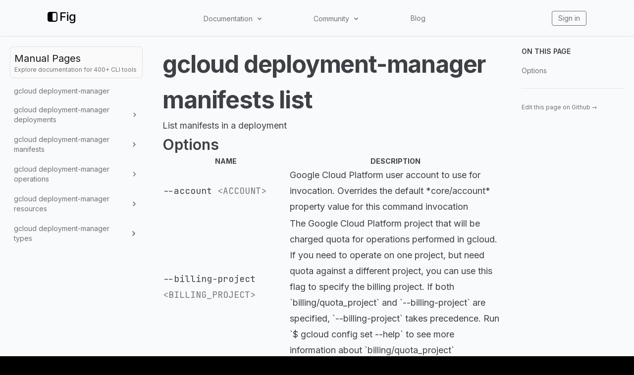

--- FILE ---
content_type: text/html; charset=utf-8
request_url: https://fig.io/manual/gcloud/deployment-manager/manifests/list
body_size: 56072
content:
<!DOCTYPE html><html lang="en"><head><meta name="twitter:card" content="summary_large_image"/><meta name="twitter:creator" content="@fig"/><meta property="og:url" content="https://fig.io/"/><meta property="og:image:alt" content="Fig, the next-generation command line."/><meta name="viewport" content="width=device-width, initial-scale=1, shrink-to-fit=no"/><meta charSet="utf-8"/><link rel="icon" href="/icons/fig.png"/><link rel="preconnect" href="https://EX0W8R7TIO-dsn.algolia.net" crossorigin="true"/><title>gcloud deployment-manager manifests list | Fig</title><meta name="robots" content="index,follow"/><meta name="googlebot" content="index,follow"/><meta name="description" content="List manifests in a deployment"/><meta property="og:title" content="gcloud deployment-manager manifests list"/><meta property="og:description" content="List manifests in a deployment"/><meta property="og:type" content="website"/><meta property="og:image" content="https://og.tailgraph.com/og?fontFamily=Inter&amp;title=gcloud%20deployment-manager%20manifests%20list&amp;titleTailwind=text-gray-800%20font-bold%20text-6xl&amp;text=List%20manifests%20in%20a%20deployment&amp;textTailwind=text-gray-700%20text-2xl%20mt-4&amp;logoUrl=https%3A%2F%2Ffig.io%2Ficons%2Ffig.svg&amp;logoTailwind=bg-transparent%20mx-auto%20mb-8%20h-16%20w-16&amp;bgTailwind=bg-white&amp;footerTailwind=text-teal-600"/><meta property="og:image:width" content="1200"/><meta property="og:image:height" content="630"/><meta name="next-head-count" content="18"/><link rel="stylesheet" href="https://cdn.jsdelivr.net/npm/docsearch.js@2/dist/cdn/docsearch.min.css"/><style id="stitches">--sxs{--sxs:2 c-PJLV c-bchPJt}@media{.c-bchPJt{width:100%;background:#f5f5f5;padding:2.5rem}@media (max-width: 700px){.c-bchPJt{padding:1.5rem;border-radius:0 !important}}@media (max-width: 450px){.c-bchPJt{padding:1rem}}}--sxs{--sxs:3 c-PJLV-cQMQQe-padding-padded}@media{.c-PJLV-cQMQQe-padding-padded{padding:1.5rem}@media (max-width: 700px){.c-PJLV-cQMQQe-padding-padded{padding:1.5rem}}}</style><link rel="preload" href="/_next/static/css/5dfd55ffc032d7e7.css" as="style"/><link rel="stylesheet" href="/_next/static/css/5dfd55ffc032d7e7.css" data-n-g=""/><link rel="preload" href="/_next/static/css/09480c9816614e31.css" as="style"/><link rel="stylesheet" href="/_next/static/css/09480c9816614e31.css" data-n-p=""/><noscript data-n-css=""></noscript><script defer="" nomodule="" src="/_next/static/chunks/polyfills-c67a75d1b6f99dc8.js"></script><script src="/_next/static/chunks/webpack-34fc5d52645a25b8.js" defer=""></script><script src="/_next/static/chunks/framework-f8115f7fae64930e.js" defer=""></script><script src="/_next/static/chunks/main-20f1ec9706216c13.js" defer=""></script><script src="/_next/static/chunks/pages/_app-5d4e6533fe3e6abc.js" defer=""></script><script src="/_next/static/chunks/4ad82c5e-f6b93beccfb98279.js" defer=""></script><script src="/_next/static/chunks/1fd88f47-0fb93c170e614049.js" defer=""></script><script src="/_next/static/chunks/d0447323-346206b92444316e.js" defer=""></script><script src="/_next/static/chunks/d64684d8-77d54a533ee576cc.js" defer=""></script><script src="/_next/static/chunks/18757-f4b101392753241a.js" defer=""></script><script src="/_next/static/chunks/63278-6940ee18dddbcfc1.js" defer=""></script><script src="/_next/static/chunks/5968-8bee22124391e156.js" defer=""></script><script src="/_next/static/chunks/pages/manual/%5B...slug%5D-13e45e80ba738671.js" defer=""></script><script src="/_next/static/QA4rvyfiEkM5DIpgNDpjR/_buildManifest.js" defer=""></script><script src="/_next/static/QA4rvyfiEkM5DIpgNDpjR/_ssgManifest.js" defer=""></script></head><body class="bg-black"><div id="__next" data-reactroot=""><div class="h-[var(--h-navbar-mobile)] sm:h-[var(--h-navbar)] w-full top-0 absolute bg-gray-50 dark:bg-zinc-900"></div><header class="header_header__pffuR bg-opacity-20 dark:bg-opacity-20 border-b bg-gray-50 dark:bg-zinc-900 border-black/10 dark:border-white/10"><nav class="header_container__sa798"><div class="header_upper__jYedx"><a href="/"><div class="flex flex-row items-center flex-none flex-nowrap invert dark:invert-0" style="font-weight:500;font-size:24px;margin-bottom:5px;min-width:60px"><svg width="20" height="20" viewBox="0 0 280 280" xmlns="http://www.w3.org/2000/svg" fill="white"><mask id="subtract"><path x="0" y="0" width="280" height="280" d="M0 53C0 23.7289 23.7289 0 53 0H227C256.271 0 280 23.7289 280 53V227C280 256.271 256.271 280 227 280H53C23.7289 280 0 256.271 0 227V53Z" fill="white"></path><rect x="140" y="30" width="112" height="220" rx="38" fill="black"></rect></mask><path mask="url(#subtract)" x="0" y="0" width="280" height="280" d="M0 53C0 23.7289 23.7289 0 53 0H227C256.271 0 280 23.7289 280 53V227C280 256.271 256.271 280 227 280H53C23.7289 280 0 256.271 0 227V53Z"></path></svg><span class="ml-1 text-white">Fig</span></div></a><div class="header_desktop__ijo6_ gap-4"><div class="relative" data-headlessui-state=""><button class="text-sm text-zinc-500 hover:text-zinc-900 dark:text-[#ccc] dark:hover:text-[#ecf0f1] transition-color duration-300" type="button" aria-expanded="false" data-headlessui-state=""><span class="inline-flex items-center select-none cursor-pointer">Documentation<svg stroke="currentColor" fill="currentColor" stroke-width="0" viewBox="0 0 20 20" aria-hidden="true" class="w-4 h-4 flex-shrink-0 ml-1.5" height="1em" width="1em" xmlns="http://www.w3.org/2000/svg"><path fill-rule="evenodd" d="M5.293 7.293a1 1 0 011.414 0L10 10.586l3.293-3.293a1 1 0 111.414 1.414l-4 4a1 1 0 01-1.414 0l-4-4a1 1 0 010-1.414z" clip-rule="evenodd"></path></svg></span></button></div><div style="position:fixed;top:1px;left:1px;width:1px;height:0;padding:0;margin:-1px;overflow:hidden;clip:rect(0, 0, 0, 0);white-space:nowrap;border-width:0;display:none"></div><div class="relative" data-headlessui-state=""><button class="text-sm text-zinc-500 hover:text-zinc-900 dark:text-[#ccc] dark:hover:text-[#ecf0f1] transition-color duration-300" type="button" aria-expanded="false" data-headlessui-state=""><span class="inline-flex items-center select-none cursor-pointer">Community<svg stroke="currentColor" fill="currentColor" stroke-width="0" viewBox="0 0 20 20" aria-hidden="true" class="w-4 h-4 flex-shrink-0 ml-1.5" height="1em" width="1em" xmlns="http://www.w3.org/2000/svg"><path fill-rule="evenodd" d="M5.293 7.293a1 1 0 011.414 0L10 10.586l3.293-3.293a1 1 0 111.414 1.414l-4 4a1 1 0 01-1.414 0l-4-4a1 1 0 010-1.414z" clip-rule="evenodd"></path></svg></span></button></div><div style="position:fixed;top:1px;left:1px;width:1px;height:0;padding:0;margin:-1px;overflow:hidden;clip:rect(0, 0, 0, 0);white-space:nowrap;border-width:0;display:none"></div><a class="text-sm text-zinc-500 hover:text-zinc-900 dark:text-[#ccc] dark:hover:text-[#ecf0f1] transition-color duration-300" href="/blog">Blog</a></div><div class="header_iconLinkContainer__TqAXl"><a class="text-sm text-zinc-500 hover:text-zinc-900 dark:text-[#ccc] dark:hover:text-[#ecf0f1] transition-color duration-300 px-3 py-1 rounded border-zinc-500 border hover:border-[#ecf0f1]" href="https://app.fig.io">Sign in</a></div></div><div class="undefined header_mobile__WUsdc"><div class="relative" data-headlessui-state=""><button class="text-sm text-zinc-500 hover:text-zinc-900 dark:text-[#ccc] dark:hover:text-[#ecf0f1] transition-color duration-300" type="button" aria-expanded="false" data-headlessui-state=""><span class="inline-flex items-center select-none cursor-pointer">Docs<svg stroke="currentColor" fill="currentColor" stroke-width="0" viewBox="0 0 20 20" aria-hidden="true" class="w-4 h-4 flex-shrink-0 ml-0.5 mr-1.5" height="1em" width="1em" xmlns="http://www.w3.org/2000/svg"><path fill-rule="evenodd" d="M5.293 7.293a1 1 0 011.414 0L10 10.586l3.293-3.293a1 1 0 111.414 1.414l-4 4a1 1 0 01-1.414 0l-4-4a1 1 0 010-1.414z" clip-rule="evenodd"></path></svg></span></button></div><div style="position:fixed;top:1px;left:1px;width:1px;height:0;padding:0;margin:-1px;overflow:hidden;clip:rect(0, 0, 0, 0);white-space:nowrap;border-width:0;display:none"></div><div class="relative" data-headlessui-state=""><button class="text-sm text-zinc-500 hover:text-zinc-900 dark:text-[#ccc] dark:hover:text-[#ecf0f1] transition-color duration-300" type="button" aria-expanded="false" data-headlessui-state=""><span class="inline-flex items-center select-none cursor-pointer">Community<svg stroke="currentColor" fill="currentColor" stroke-width="0" viewBox="0 0 20 20" aria-hidden="true" class="w-4 h-4 flex-shrink-0 ml-0.5 mr-1.5" height="1em" width="1em" xmlns="http://www.w3.org/2000/svg"><path fill-rule="evenodd" d="M5.293 7.293a1 1 0 011.414 0L10 10.586l3.293-3.293a1 1 0 111.414 1.414l-4 4a1 1 0 01-1.414 0l-4-4a1 1 0 010-1.414z" clip-rule="evenodd"></path></svg></span></button></div><div style="position:fixed;top:1px;left:1px;width:1px;height:0;padding:0;margin:-1px;overflow:hidden;clip:rect(0, 0, 0, 0);white-space:nowrap;border-width:0;display:none"></div><a class="text-sm text-zinc-500 hover:text-zinc-900 dark:text-[#ccc] dark:hover:text-[#ecf0f1] transition-color duration-300" href="/blog">Blog</a></div></nav></header><div class="bg-white subpixel-antialiased"><div class="flex flex-1 flex-col lg:flex-row justify-center sm:items-center lg:items-start h-full bg-gray-50 dark:bg-zinc-900"><aside class="top-navbar w-full max-w-[690px] lg:w-80 p-5 h-auto lg:h-[calc(100vh-var(--h-navbar))] lg:sticky overflow-y-scroll bg-transparent z-20"><a class="mb-2 p-2 bg-zinc-50 hover:bg-zinc-100 dark:bg-zinc-800/75 dark:hover:bg-zinc-800/90 rounded-md border border-black/10 dark:border-white/5 no-underline animation-hover hover:text-white block" href="/manual"><h3 class="text-zinc-900 dark:text-zinc-50 m-0">Manual Pages</h3><h6 class="text-neutral-500 dark:text-gray-500 text-xs">Explore documentation for 400+ CLI tools</h6></a><ul class="space-y-0.5"><li class="flex text-sm rounded-md animation-hover text-zinc-500 hover:text-zinc-500 dark:text-zinc-400 dark:hover:text-zinc-400 hover:bg-black/5 dark:hover:bg-white/5 p-2 flex items-center justify-between gap-2 cursor-pointer" id="headlessui-disclosure-button-undefined" aria-expanded="false" data-headlessui-state="">Menu<svg stroke="currentColor" fill="currentColor" stroke-width="0" viewBox="0 0 20 20" aria-hidden="true" class="h-5 w-5 animation-disclosure" height="1em" width="1em" xmlns="http://www.w3.org/2000/svg"><path fill-rule="evenodd" d="M7.293 14.707a1 1 0 010-1.414L10.586 10 7.293 6.707a1 1 0 011.414-1.414l4 4a1 1 0 010 1.414l-4 4a1 1 0 01-1.414 0z" clip-rule="evenodd"></path></svg></li><div class="origin-top overflow-hidden animation-disclosure opacity-0" style="max-height:0px" id="headlessui-disclosure-panel-undefined" data-headlessui-state=""><div><ul class="space-y-0.5 ml-5"><li class="flex text-sm rounded-md animation-hover text-zinc-500 hover:text-zinc-500 dark:text-zinc-400 dark:hover:text-zinc-400 hover:bg-black/5 dark:hover:bg-white/5"><a class="inline-block w-full p-2 whitespace-nowrap rtl text-ellipsis overflow-hidden text-zinc-500 hover:text-zinc-500 dark:text-zinc-400 dark:hover:text-zinc-400" href="/manual/gcloud/deployment-manager">gcloud deployment-manager</a></li><li class="flex text-sm rounded-md animation-hover text-zinc-500 hover:text-zinc-500 dark:text-zinc-400 dark:hover:text-zinc-400 hover:bg-black/5 dark:hover:bg-white/5 p-2 flex items-center justify-between gap-2 cursor-pointer" id="headlessui-disclosure-button-undefined" aria-expanded="false" data-headlessui-state="">gcloud deployment-manager deployments<svg stroke="currentColor" fill="currentColor" stroke-width="0" viewBox="0 0 20 20" aria-hidden="true" class="h-5 w-5 animation-disclosure" height="1em" width="1em" xmlns="http://www.w3.org/2000/svg"><path fill-rule="evenodd" d="M7.293 14.707a1 1 0 010-1.414L10.586 10 7.293 6.707a1 1 0 011.414-1.414l4 4a1 1 0 010 1.414l-4 4a1 1 0 01-1.414 0z" clip-rule="evenodd"></path></svg></li><div class="origin-top overflow-hidden animation-disclosure opacity-0" style="max-height:0px" id="headlessui-disclosure-panel-undefined" data-headlessui-state=""><div><ul class="space-y-0.5 ml-5"><li class="flex text-sm rounded-md animation-hover text-zinc-500 hover:text-zinc-500 dark:text-zinc-400 dark:hover:text-zinc-400 hover:bg-black/5 dark:hover:bg-white/5"><a class="inline-block w-full p-2 whitespace-nowrap rtl text-ellipsis overflow-hidden text-zinc-500 hover:text-zinc-500 dark:text-zinc-400 dark:hover:text-zinc-400" href="/manual/gcloud/deployment-manager/deployments">gcloud deployment-manager deployments</a></li><li class="flex text-sm rounded-md animation-hover text-zinc-500 hover:text-zinc-500 dark:text-zinc-400 dark:hover:text-zinc-400 hover:bg-black/5 dark:hover:bg-white/5"><a class="inline-block w-full p-2 whitespace-nowrap rtl text-ellipsis overflow-hidden text-zinc-500 hover:text-zinc-500 dark:text-zinc-400 dark:hover:text-zinc-400" href="/manual/gcloud/deployment-manager/deployments/cancel-preview">gcloud deployment-manager deployments cancel-preview</a></li><li class="flex text-sm rounded-md animation-hover text-zinc-500 hover:text-zinc-500 dark:text-zinc-400 dark:hover:text-zinc-400 hover:bg-black/5 dark:hover:bg-white/5"><a class="inline-block w-full p-2 whitespace-nowrap rtl text-ellipsis overflow-hidden text-zinc-500 hover:text-zinc-500 dark:text-zinc-400 dark:hover:text-zinc-400" href="/manual/gcloud/deployment-manager/deployments/create">gcloud deployment-manager deployments create</a></li><li class="flex text-sm rounded-md animation-hover text-zinc-500 hover:text-zinc-500 dark:text-zinc-400 dark:hover:text-zinc-400 hover:bg-black/5 dark:hover:bg-white/5"><a class="inline-block w-full p-2 whitespace-nowrap rtl text-ellipsis overflow-hidden text-zinc-500 hover:text-zinc-500 dark:text-zinc-400 dark:hover:text-zinc-400" href="/manual/gcloud/deployment-manager/deployments/delete">gcloud deployment-manager deployments delete</a></li><li class="flex text-sm rounded-md animation-hover text-zinc-500 hover:text-zinc-500 dark:text-zinc-400 dark:hover:text-zinc-400 hover:bg-black/5 dark:hover:bg-white/5"><a class="inline-block w-full p-2 whitespace-nowrap rtl text-ellipsis overflow-hidden text-zinc-500 hover:text-zinc-500 dark:text-zinc-400 dark:hover:text-zinc-400" href="/manual/gcloud/deployment-manager/deployments/describe">gcloud deployment-manager deployments describe</a></li><li class="flex text-sm rounded-md animation-hover text-zinc-500 hover:text-zinc-500 dark:text-zinc-400 dark:hover:text-zinc-400 hover:bg-black/5 dark:hover:bg-white/5"><a class="inline-block w-full p-2 whitespace-nowrap rtl text-ellipsis overflow-hidden text-zinc-500 hover:text-zinc-500 dark:text-zinc-400 dark:hover:text-zinc-400" href="/manual/gcloud/deployment-manager/deployments/list">gcloud deployment-manager deployments list</a></li><li class="flex text-sm rounded-md animation-hover text-zinc-500 hover:text-zinc-500 dark:text-zinc-400 dark:hover:text-zinc-400 hover:bg-black/5 dark:hover:bg-white/5"><a class="inline-block w-full p-2 whitespace-nowrap rtl text-ellipsis overflow-hidden text-zinc-500 hover:text-zinc-500 dark:text-zinc-400 dark:hover:text-zinc-400" href="/manual/gcloud/deployment-manager/deployments/stop">gcloud deployment-manager deployments stop</a></li><li class="flex text-sm rounded-md animation-hover text-zinc-500 hover:text-zinc-500 dark:text-zinc-400 dark:hover:text-zinc-400 hover:bg-black/5 dark:hover:bg-white/5"><a class="inline-block w-full p-2 whitespace-nowrap rtl text-ellipsis overflow-hidden text-zinc-500 hover:text-zinc-500 dark:text-zinc-400 dark:hover:text-zinc-400" href="/manual/gcloud/deployment-manager/deployments/update">gcloud deployment-manager deployments update</a></li></ul></div></div><li class="flex text-sm rounded-md animation-hover text-zinc-500 hover:text-zinc-500 dark:text-zinc-400 dark:hover:text-zinc-400 hover:bg-black/5 dark:hover:bg-white/5 p-2 flex items-center justify-between gap-2 cursor-pointer" id="headlessui-disclosure-button-undefined" aria-expanded="false" data-headlessui-state="">gcloud deployment-manager manifests<svg stroke="currentColor" fill="currentColor" stroke-width="0" viewBox="0 0 20 20" aria-hidden="true" class="h-5 w-5 animation-disclosure" height="1em" width="1em" xmlns="http://www.w3.org/2000/svg"><path fill-rule="evenodd" d="M7.293 14.707a1 1 0 010-1.414L10.586 10 7.293 6.707a1 1 0 011.414-1.414l4 4a1 1 0 010 1.414l-4 4a1 1 0 01-1.414 0z" clip-rule="evenodd"></path></svg></li><div class="origin-top overflow-hidden animation-disclosure opacity-0" style="max-height:0px" id="headlessui-disclosure-panel-undefined" data-headlessui-state=""><div><ul class="space-y-0.5 ml-5"><li class="flex text-sm rounded-md animation-hover text-zinc-500 hover:text-zinc-500 dark:text-zinc-400 dark:hover:text-zinc-400 hover:bg-black/5 dark:hover:bg-white/5"><a class="inline-block w-full p-2 whitespace-nowrap rtl text-ellipsis overflow-hidden text-zinc-500 hover:text-zinc-500 dark:text-zinc-400 dark:hover:text-zinc-400" href="/manual/gcloud/deployment-manager/manifests">gcloud deployment-manager manifests</a></li><li class="flex text-sm rounded-md animation-hover text-zinc-500 hover:text-zinc-500 dark:text-zinc-400 dark:hover:text-zinc-400 hover:bg-black/5 dark:hover:bg-white/5"><a class="inline-block w-full p-2 whitespace-nowrap rtl text-ellipsis overflow-hidden text-zinc-500 hover:text-zinc-500 dark:text-zinc-400 dark:hover:text-zinc-400" href="/manual/gcloud/deployment-manager/manifests/describe">gcloud deployment-manager manifests describe</a></li><li class="flex text-sm rounded-md animation-hover bg-sky-400/20 hover:bg-sky-400/30 dark:bg-sky-500/[0.12] dark:hover:bg-sky-500/20"><a class="inline-block w-full p-2 whitespace-nowrap rtl text-ellipsis overflow-hidden text-sky-500 hover:text-sky-500 dark:text-sky-400 dark:hover:text-sky-400" href="/manual/gcloud/deployment-manager/manifests/list">gcloud deployment-manager manifests list</a></li></ul></div></div><li class="flex text-sm rounded-md animation-hover text-zinc-500 hover:text-zinc-500 dark:text-zinc-400 dark:hover:text-zinc-400 hover:bg-black/5 dark:hover:bg-white/5 p-2 flex items-center justify-between gap-2 cursor-pointer" id="headlessui-disclosure-button-undefined" aria-expanded="false" data-headlessui-state="">gcloud deployment-manager operations<svg stroke="currentColor" fill="currentColor" stroke-width="0" viewBox="0 0 20 20" aria-hidden="true" class="h-5 w-5 animation-disclosure" height="1em" width="1em" xmlns="http://www.w3.org/2000/svg"><path fill-rule="evenodd" d="M7.293 14.707a1 1 0 010-1.414L10.586 10 7.293 6.707a1 1 0 011.414-1.414l4 4a1 1 0 010 1.414l-4 4a1 1 0 01-1.414 0z" clip-rule="evenodd"></path></svg></li><div class="origin-top overflow-hidden animation-disclosure opacity-0" style="max-height:0px" id="headlessui-disclosure-panel-undefined" data-headlessui-state=""><div><ul class="space-y-0.5 ml-5"><li class="flex text-sm rounded-md animation-hover text-zinc-500 hover:text-zinc-500 dark:text-zinc-400 dark:hover:text-zinc-400 hover:bg-black/5 dark:hover:bg-white/5"><a class="inline-block w-full p-2 whitespace-nowrap rtl text-ellipsis overflow-hidden text-zinc-500 hover:text-zinc-500 dark:text-zinc-400 dark:hover:text-zinc-400" href="/manual/gcloud/deployment-manager/operations">gcloud deployment-manager operations</a></li><li class="flex text-sm rounded-md animation-hover text-zinc-500 hover:text-zinc-500 dark:text-zinc-400 dark:hover:text-zinc-400 hover:bg-black/5 dark:hover:bg-white/5"><a class="inline-block w-full p-2 whitespace-nowrap rtl text-ellipsis overflow-hidden text-zinc-500 hover:text-zinc-500 dark:text-zinc-400 dark:hover:text-zinc-400" href="/manual/gcloud/deployment-manager/operations/describe">gcloud deployment-manager operations describe</a></li><li class="flex text-sm rounded-md animation-hover text-zinc-500 hover:text-zinc-500 dark:text-zinc-400 dark:hover:text-zinc-400 hover:bg-black/5 dark:hover:bg-white/5"><a class="inline-block w-full p-2 whitespace-nowrap rtl text-ellipsis overflow-hidden text-zinc-500 hover:text-zinc-500 dark:text-zinc-400 dark:hover:text-zinc-400" href="/manual/gcloud/deployment-manager/operations/list">gcloud deployment-manager operations list</a></li><li class="flex text-sm rounded-md animation-hover text-zinc-500 hover:text-zinc-500 dark:text-zinc-400 dark:hover:text-zinc-400 hover:bg-black/5 dark:hover:bg-white/5"><a class="inline-block w-full p-2 whitespace-nowrap rtl text-ellipsis overflow-hidden text-zinc-500 hover:text-zinc-500 dark:text-zinc-400 dark:hover:text-zinc-400" href="/manual/gcloud/deployment-manager/operations/wait">gcloud deployment-manager operations wait</a></li></ul></div></div><li class="flex text-sm rounded-md animation-hover text-zinc-500 hover:text-zinc-500 dark:text-zinc-400 dark:hover:text-zinc-400 hover:bg-black/5 dark:hover:bg-white/5 p-2 flex items-center justify-between gap-2 cursor-pointer" id="headlessui-disclosure-button-undefined" aria-expanded="false" data-headlessui-state="">gcloud deployment-manager resources<svg stroke="currentColor" fill="currentColor" stroke-width="0" viewBox="0 0 20 20" aria-hidden="true" class="h-5 w-5 animation-disclosure" height="1em" width="1em" xmlns="http://www.w3.org/2000/svg"><path fill-rule="evenodd" d="M7.293 14.707a1 1 0 010-1.414L10.586 10 7.293 6.707a1 1 0 011.414-1.414l4 4a1 1 0 010 1.414l-4 4a1 1 0 01-1.414 0z" clip-rule="evenodd"></path></svg></li><div class="origin-top overflow-hidden animation-disclosure opacity-0" style="max-height:0px" id="headlessui-disclosure-panel-undefined" data-headlessui-state=""><div><ul class="space-y-0.5 ml-5"><li class="flex text-sm rounded-md animation-hover text-zinc-500 hover:text-zinc-500 dark:text-zinc-400 dark:hover:text-zinc-400 hover:bg-black/5 dark:hover:bg-white/5"><a class="inline-block w-full p-2 whitespace-nowrap rtl text-ellipsis overflow-hidden text-zinc-500 hover:text-zinc-500 dark:text-zinc-400 dark:hover:text-zinc-400" href="/manual/gcloud/deployment-manager/resources">gcloud deployment-manager resources</a></li><li class="flex text-sm rounded-md animation-hover text-zinc-500 hover:text-zinc-500 dark:text-zinc-400 dark:hover:text-zinc-400 hover:bg-black/5 dark:hover:bg-white/5"><a class="inline-block w-full p-2 whitespace-nowrap rtl text-ellipsis overflow-hidden text-zinc-500 hover:text-zinc-500 dark:text-zinc-400 dark:hover:text-zinc-400" href="/manual/gcloud/deployment-manager/resources/describe">gcloud deployment-manager resources describe</a></li><li class="flex text-sm rounded-md animation-hover text-zinc-500 hover:text-zinc-500 dark:text-zinc-400 dark:hover:text-zinc-400 hover:bg-black/5 dark:hover:bg-white/5"><a class="inline-block w-full p-2 whitespace-nowrap rtl text-ellipsis overflow-hidden text-zinc-500 hover:text-zinc-500 dark:text-zinc-400 dark:hover:text-zinc-400" href="/manual/gcloud/deployment-manager/resources/list">gcloud deployment-manager resources list</a></li></ul></div></div><li class="flex text-sm rounded-md animation-hover text-zinc-500 hover:text-zinc-500 dark:text-zinc-400 dark:hover:text-zinc-400 hover:bg-black/5 dark:hover:bg-white/5 p-2 flex items-center justify-between gap-2 cursor-pointer" id="headlessui-disclosure-button-undefined" aria-expanded="false" data-headlessui-state="">gcloud deployment-manager types<svg stroke="currentColor" fill="currentColor" stroke-width="0" viewBox="0 0 20 20" aria-hidden="true" class="h-5 w-5 animation-disclosure" height="1em" width="1em" xmlns="http://www.w3.org/2000/svg"><path fill-rule="evenodd" d="M7.293 14.707a1 1 0 010-1.414L10.586 10 7.293 6.707a1 1 0 011.414-1.414l4 4a1 1 0 010 1.414l-4 4a1 1 0 01-1.414 0z" clip-rule="evenodd"></path></svg></li><div class="origin-top overflow-hidden animation-disclosure opacity-0" style="max-height:0px" id="headlessui-disclosure-panel-undefined" data-headlessui-state=""><div><ul class="space-y-0.5 ml-5"><li class="flex text-sm rounded-md animation-hover text-zinc-500 hover:text-zinc-500 dark:text-zinc-400 dark:hover:text-zinc-400 hover:bg-black/5 dark:hover:bg-white/5"><a class="inline-block w-full p-2 whitespace-nowrap rtl text-ellipsis overflow-hidden text-zinc-500 hover:text-zinc-500 dark:text-zinc-400 dark:hover:text-zinc-400" href="/manual/gcloud/deployment-manager/types">gcloud deployment-manager types</a></li><li class="flex text-sm rounded-md animation-hover text-zinc-500 hover:text-zinc-500 dark:text-zinc-400 dark:hover:text-zinc-400 hover:bg-black/5 dark:hover:bg-white/5"><a class="inline-block w-full p-2 whitespace-nowrap rtl text-ellipsis overflow-hidden text-zinc-500 hover:text-zinc-500 dark:text-zinc-400 dark:hover:text-zinc-400" href="/manual/gcloud/deployment-manager/types/list">gcloud deployment-manager types list</a></li></ul></div></div></ul></div></div></ul></aside><main class="p-5 flex-grow max-w-3xl"><article class="prose dark:prose-invert lg:prose-lg prose-zinc mr-auto prose-h1:!text-4xl prose-h1:font-semibold prose-h2:!text-3xl prose-h2:font-medium prose-code:text-sky-500 dark:prose-code:text-sky-400 prose-a:underline-offset-[4px] prose-a:decoration-dotted prose-a:decoration-zinc-600 dark:prose-a:decoration-zinc-300 hover:prose-a:decoration-zinc-400 hover:prose-a:text-zinc-400 hover:prose-code:prose-a:text-zinc-400 dark:hover:prose-a:decoration-zinc-400 dark:hover:prose-a:text-zinc-400 dark:hover:prose-code:prose-a:text-zinc-400 prose-a:transition-color prose-a:duration-200 prose-table:min-w-[600px] prose-table:mt-0 prose-table:mb-0 mx-auto"><h1 id="gcloud deployment-manager manifests list">gcloud deployment-manager manifests list</h1><p>List manifests in a deployment</p><h2 id="options">Options</h2><div class="overflow-x-auto"><table><thead><tr class="uppercase text-sm tracking-medium font-semibold"><th>Name</th><th>Description</th></tr></thead><tbody><tr><td class="whitespace-normal w-40 sm:w-56 md:w-60 lg:w-64"><code>--account<span class="opacity-70 dark:opacity-65"> <!-- --> &lt;ACCOUNT&gt;</span></code></td><td>Google Cloud Platform user account to use for invocation. Overrides the default *core/account* property value for this command invocation</td></tr><tr><td class="whitespace-normal w-40 sm:w-56 md:w-60 lg:w-64"><code>--billing-project<span class="opacity-70 dark:opacity-65"> <!-- --> &lt;BILLING_PROJECT&gt;</span></code></td><td>The Google Cloud Platform project that will be charged quota for operations performed in gcloud. If you need to operate on one project, but need quota against a different project, you can use this flag to specify the billing project. If both `billing/quota_project` and `--billing-project` are specified, `--billing-project` takes precedence. Run `$ gcloud config set --help` to see more information about `billing/quota_project`</td></tr><tr><td class="whitespace-normal w-40 sm:w-56 md:w-60 lg:w-64"><code>--configuration<span class="opacity-70 dark:opacity-65"> <!-- --> &lt;CONFIGURATION&gt;</span></code></td><td>The configuration to use for this command invocation. For more
information on how to use configurations, run:
`gcloud topic configurations`.  You can also use the CLOUDSDK_ACTIVE_CONFIG_NAME environment
variable to set the equivalent of this flag for a terminal
session</td></tr><tr><td class="whitespace-normal w-40 sm:w-56 md:w-60 lg:w-64"><code>--deployment<span class="opacity-70 dark:opacity-65"> <!-- --> &lt;DEPLOYMENT&gt;</span></code></td><td>Deployment name</td></tr><tr><td class="whitespace-normal w-40 sm:w-56 md:w-60 lg:w-64"><code>--filter<span class="opacity-70 dark:opacity-65"> <!-- --> &lt;EXPRESSION&gt;</span></code></td><td>Apply a Boolean filter _EXPRESSION_ to each resource item to be listed.
If the expression evaluates `True`, then that item is listed. For more
details and examples of filter expressions, run $ gcloud topic filters. This
flag interacts with other flags that are applied in this order: *--flatten*,
*--sort-by*, *--filter*, *--limit*</td></tr><tr><td class="whitespace-normal w-40 sm:w-56 md:w-60 lg:w-64"><code>--flags-file<span class="opacity-70 dark:opacity-65"> <!-- --> &lt;YAML_FILE&gt;</span></code></td><td>A YAML or JSON file that specifies a *--flag*:*value* dictionary.
Useful for specifying complex flag values with special characters
that work with any command interpreter. Additionally, each
*--flags-file* arg is replaced by its constituent flags. See
$ gcloud topic flags-file for more information</td></tr><tr><td class="whitespace-normal w-40 sm:w-56 md:w-60 lg:w-64"><code>--flatten<span class="opacity-70 dark:opacity-65"> <!-- --> &lt;KEY&gt;</span></code></td><td>Flatten _name_[] output resource slices in _KEY_ into separate records
for each item in each slice. Multiple keys and slices may be specified.
This also flattens keys for *--format* and *--filter*. For example,
*--flatten=abc.def* flattens *abc.def[].ghi* references to
*abc.def.ghi*. A resource record containing *abc.def[]* with N elements
will expand to N records in the flattened output. This flag interacts
with other flags that are applied in this order: *--flatten*,
*--sort-by*, *--filter*, *--limit*</td></tr><tr><td class="whitespace-normal w-40 sm:w-56 md:w-60 lg:w-64"><code>--format<span class="opacity-70 dark:opacity-65"> <!-- --> &lt;FORMAT&gt;</span></code></td><td>Set the format for printing command output resources. The default is a
command-specific human-friendly output format. The supported formats
are: `config`, `csv`, `default`, `diff`, `disable`, `flattened`, `get`, `json`, `list`, `multi`, `none`, `object`, `table`, `text`, `value`, `yaml`. For more details run $ gcloud topic formats</td></tr><tr><td class="whitespace-normal w-40 sm:w-56 md:w-60 lg:w-64"><code>--help</code></td><td>Display detailed help</td></tr><tr><td class="whitespace-normal w-40 sm:w-56 md:w-60 lg:w-64"><code>--impersonate-service-account<span class="opacity-70 dark:opacity-65"> <!-- --> &lt;SERVICE_ACCOUNT_EMAIL&gt;</span></code></td><td>For this gcloud invocation, all API requests will be made as the given service account instead of the currently selected account. This is done without needing to create, download, and activate a key for the account. In order to perform operations as the service account, your currently selected account must have an IAM role that includes the iam.serviceAccounts.getAccessToken permission for the service account. The roles/iam.serviceAccountTokenCreator role has this permission or you may create a custom role. Overrides the default *auth/impersonate_service_account* property value for this command invocation</td></tr><tr><td class="whitespace-normal w-40 sm:w-56 md:w-60 lg:w-64"><code>--limit<span class="opacity-70 dark:opacity-65"> <!-- --> &lt;LIMIT&gt;</span></code></td><td>Maximum number of resources to list. The default is *unlimited*.
This flag interacts with other flags that are applied in this order:
*--flatten*, *--sort-by*, *--filter*, *--limit*</td></tr><tr><td class="whitespace-normal w-40 sm:w-56 md:w-60 lg:w-64"><code>--log-http</code></td><td>Log all HTTP server requests and responses to stderr. Overrides the default *core/log_http* property value for this command invocation</td></tr><tr><td class="whitespace-normal w-40 sm:w-56 md:w-60 lg:w-64"><code>--page-size<span class="opacity-70 dark:opacity-65"> <!-- --> &lt;PAGE_SIZE&gt;</span></code></td><td>Some services group resource list output into pages. This flag specifies
the maximum number of resources per page. The default is determined by the
service if it supports paging, otherwise it is *unlimited* (no paging).
Paging may be applied before or after *--filter* and *--limit* depending
on the service</td></tr><tr><td class="whitespace-normal w-40 sm:w-56 md:w-60 lg:w-64"><code>--project<span class="opacity-70 dark:opacity-65"> <!-- --> &lt;PROJECT_ID&gt;</span></code></td><td>The Google Cloud Platform project ID to use for this invocation. If
omitted, then the current project is assumed; the current project can
be listed using `gcloud config list --format=&#x27;text(core.project)&#x27;`
and can be set using `gcloud config set project PROJECTID`.
+
`--project` and its fallback `core/project` property play two roles
in the invocation. It specifies the project of the resource to
operate on. It also specifies the project for API enablement check,
quota, and billing. To specify a different project for quota and
billing, use `--billing-project` or `billing/quota_project` property</td></tr><tr><td class="whitespace-normal w-40 sm:w-56 md:w-60 lg:w-64"><code>--quiet</code></td><td>Disable all interactive prompts when running gcloud commands. If input
is required, defaults will be used, or an error will be raised.
Overrides the default core/disable_prompts property value for this
command invocation. This is equivalent to setting the environment
variable `CLOUDSDK_CORE_DISABLE_PROMPTS` to 1</td></tr><tr><td class="whitespace-normal w-40 sm:w-56 md:w-60 lg:w-64"><code>--simple-list</code></td><td>Changes the --format flag to print the resource IDs. Otherwise either the --format value or the default format is used</td></tr><tr><td class="whitespace-normal w-40 sm:w-56 md:w-60 lg:w-64"><code>--sort-by<span class="opacity-70 dark:opacity-65"> <!-- --> &lt;FIELD&gt;</span></code></td><td>Comma-separated list of resource field key names to sort by. The
default order is ascending. Prefix a field with ``~&#x27;&#x27; for descending
order on that field. This flag interacts with other flags that are applied
in this order: *--flatten*, *--sort-by*, *--filter*, *--limit*</td></tr><tr><td class="whitespace-normal w-40 sm:w-56 md:w-60 lg:w-64"><code>--trace-token<span class="opacity-70 dark:opacity-65"> <!-- --> &lt;TRACE_TOKEN&gt;</span></code></td><td>Token used to route traces of service requests for investigation of issues. Overrides the default *core/trace_token* property value for this command invocation</td></tr><tr><td class="whitespace-normal w-40 sm:w-56 md:w-60 lg:w-64"><code>--uri</code></td><td>Print a list of resource URIs instead of the default output</td></tr><tr><td class="whitespace-normal w-40 sm:w-56 md:w-60 lg:w-64"><code>--user-output-enabled</code></td><td>Print user intended output to the console. Overrides the default *core/user_output_enabled* property value for this command invocation. Use *--no-user-output-enabled* to disable</td></tr><tr><td class="whitespace-normal w-40 sm:w-56 md:w-60 lg:w-64"><code>--verbosity<span class="opacity-70 dark:opacity-65"> <!-- --> &lt;VERBOSITY&gt;</span></code></td><td>Override the default verbosity for this command. Overrides the default *core/verbosity* property value for this command invocation. _VERBOSITY_ must be one of: *debug*, *info*, *warning*, *error*, *critical*, *none*</td></tr></tbody></table></div></article></main><div class="hidden xl:block xl:w-64 2xl:w-80 p-5 sticky top-navbar h-fit"><ul><p class="uppercase text-sm tracking-medium font-semibold text-zinc-700 dark:text-zinc-200 mb-4">On this page</p><li class="mt-2"><a class="no-underline text-zinc-500 dark:text-zinc-400 hover:text-zinc-900 dark:hover:text-zinc-300 animation-hover text-sm cursor-pointer" href="#options">Options</a></li></ul><hr class="my-6 border-zinc-200 dark:border-zinc-700"/><a class="no-underline text-zinc-500 dark:text-zinc-400 hover:text-zinc-900 dark:hover:text-zinc-300 animation-hover text-sm cursor-pointer text-xs group" href="https://github.com/withfig/autocomplete/blob/master/src/gcloud/deployment-manager.ts" target="_blank" rel="noopener noreferrer">Edit this page on Github<!-- --> <span aria-hidden="true" class="inline-block translate-x-0 group-hover:translate-x-1 transition-transform ease-in-out duration-300">→</span></a></div></div></div><footer class="text-neutral-200 border-t border-neutral-800 bg-black"><div class="max-w-screen-lg mx-auto p-6 pt-12 items-center"><div class="w-full grid gap-6 grid-cols-2 md:grid-cols-4 "><section><p class="uppercase text-xs tracking-wider font-mono text-neutral-400 font-medium">Products</p><ul class="mt-3 text-sm space-y-1.5"><li><a class="text-neutral-300 hover:text-neutral-100 hover:underline" href="/user-manual/scripts">Scripts</a></li><li><a class="text-neutral-300 hover:text-neutral-100 hover:underline" href="/user-manual/autocomplete">Autocomplete </a></li><li><a class="text-neutral-300 hover:text-neutral-100 hover:underline" href="/user-manual/dotfiles">Dotfiles &amp; Secrets</a></li><li><a class="text-neutral-300 hover:text-neutral-100 hover:underline" href="/user-manual/ai">Fig AI</a></li><li><a class="text-neutral-300 hover:text-neutral-100 hover:underline" href="/user-manual/access">Access</a></li><li><a class="text-neutral-300 hover:text-neutral-100 hover:underline" href="/user-manual/plugins">Plugin Store</a></li><li><a class="text-neutral-300 hover:text-neutral-100 hover:underline" href="/manual">Manual Pages</a></li></ul></section><section class="order-3 sm:order-none"><p class="uppercase text-xs tracking-wider font-mono text-neutral-400 font-medium">Social</p><ul class="mt-3 text-sm space-y-1.5"><li><a href="https://twitter.com/fig" class="text-neutral-300 hover:text-neutral-100 hover:underline">Twitter</a></li><li><a href="https://github.com/withfig" class="text-neutral-300 hover:text-neutral-100 hover:underline">Github</a></li><li><a href="https://fig.io/community" class="text-neutral-300 hover:text-neutral-100 hover:underline">Discord</a></li></ul></section><section class="order-3 sm:order-none"><p class="uppercase text-xs tracking-wider font-mono text-neutral-400 font-medium">Resources</p><ul class="mt-3 text-sm space-y-1.5"><li><a class="text-neutral-300 hover:text-neutral-100 hover:underline" href="/user-manual/getting-started">User Manual</a></li><li><a class="text-neutral-300 hover:text-neutral-100 hover:underline" href="/docs">Documentation</a></li><li><a class="text-neutral-300 hover:text-neutral-100 hover:underline" href="/user-manual/debugging/doctor">Debug</a></li></ul></section><section class="order-2 sm:order-none"><p class="uppercase text-xs tracking-wider font-mono text-neutral-400 font-medium">Company</p><ul class="mt-3 text-sm space-y-1.5"><li><a class="text-neutral-300 hover:text-neutral-100 hover:underline" href="/user-manual/other/contact">Contact us</a></li><li><a class="text-neutral-300 hover:text-neutral-100 hover:underline" href="/privacy">Privacy Policy</a></li><li><a class="text-neutral-300 hover:text-neutral-100 hover:underline" href="/blog">Blog</a></li></ul><p class="uppercase text-xs tracking-wider font-mono text-neutral-400 font-medium mt-6">Backed By</p><div class="flex gap-4 items-center mt-3 mb-4"><div class="bg-white"><a href="https://ycombinator.com" target="_blank" rel="noopener noreferrer"><svg stroke="currentColor" fill="currentColor" stroke-width="0" role="img" viewBox="0 0 24 24" class="text-[#f26522] w-11 h-11 md:w-12 md:h-12" aria-label="Backed by Y Combinator" height="1em" width="1em" xmlns="http://www.w3.org/2000/svg"><title></title><path d="M0 24V0h24v24H0zM6.951 5.896l4.112 7.708v5.064h1.583v-4.972l4.148-7.799h-1.749l-2.457 4.875c-.372.745-.688 1.434-.688 1.434s-.297-.708-.651-1.434L8.831 5.896h-1.88z"></path></svg></a></div><a href="https://www.mangocap.com/" target="_blank" rel="noopener noreferrer"><img class="w-11 h-11 md:w-12 md:h-12" src="/images/external/logos/mango-capital.png" alt="Backed by Mango Capital"/></a><a href="https://www.generalcatalyst.com/" target="_blank" rel="noopener noreferrer"><img class="w-11 h-11 md:w-12 md:h-12" src="/images/external/logos/general-catalyst.png" alt="Backed by General Catalyst"/></a></div></section></div><div class="grid grid-rows-2 place-items-center text-center pt-6"><div><a href="/"><div class="flex flex-row items-center flex-none flex-nowrap" style="font-weight:500;font-size:24px;margin-bottom:5px;min-width:60px"><svg width="20" height="20" viewBox="0 0 280 280" xmlns="http://www.w3.org/2000/svg" fill="white"><mask id="subtract"><path x="0" y="0" width="280" height="280" d="M0 53C0 23.7289 23.7289 0 53 0H227C256.271 0 280 23.7289 280 53V227C280 256.271 256.271 280 227 280H53C23.7289 280 0 256.271 0 227V53Z" fill="white"></path><rect x="140" y="30" width="112" height="220" rx="38" fill="black"></rect></mask><path mask="url(#subtract)" x="0" y="0" width="280" height="280" d="M0 53C0 23.7289 23.7289 0 53 0H227C256.271 0 280 23.7289 280 53V227C280 256.271 256.271 280 227 280H53C23.7289 280 0 256.271 0 227V53Z"></path></svg><span class="ml-1 text-white">Fig</span></div></a></div><p class="text-xs text-neutral-400 tracking-wide font-normal mt-4">Made with ❤️ in San Francisco<br/>Copyright © <!-- -->2026<!-- --> Hercules Labs Inc.</p></div></div></footer></div><script id="__NEXT_DATA__" type="application/json">{"props":{"pageProps":{"spec":{"name":"gcloud deployment-manager manifests list","description":"List manifests in a deployment","args":null,"reducedArgs":null,"subcommands":null,"sidebar":[{"name":"gcloud deployment-manager","url":"manual/gcloud/deployment-manager","children":[]},{"name":"gcloud deployment-manager deployments","url":"manual/gcloud/deployment-manager/deployments","children":[{"name":"gcloud deployment-manager deployments","url":"manual/gcloud/deployment-manager/deployments","children":[]},{"name":"gcloud deployment-manager deployments cancel-preview","url":"manual/gcloud/deployment-manager/deployments/cancel-preview","children":[]},{"name":"gcloud deployment-manager deployments create","url":"manual/gcloud/deployment-manager/deployments/create","children":[]},{"name":"gcloud deployment-manager deployments delete","url":"manual/gcloud/deployment-manager/deployments/delete","children":[]},{"name":"gcloud deployment-manager deployments describe","url":"manual/gcloud/deployment-manager/deployments/describe","children":[]},{"name":"gcloud deployment-manager deployments list","url":"manual/gcloud/deployment-manager/deployments/list","children":[]},{"name":"gcloud deployment-manager deployments stop","url":"manual/gcloud/deployment-manager/deployments/stop","children":[]},{"name":"gcloud deployment-manager deployments update","url":"manual/gcloud/deployment-manager/deployments/update","children":[]}]},{"name":"gcloud deployment-manager manifests","url":"manual/gcloud/deployment-manager/manifests","children":[{"name":"gcloud deployment-manager manifests","url":"manual/gcloud/deployment-manager/manifests","children":[]},{"name":"gcloud deployment-manager manifests describe","url":"manual/gcloud/deployment-manager/manifests/describe","children":[]},{"name":"gcloud deployment-manager manifests list","url":"manual/gcloud/deployment-manager/manifests/list","children":[]}]},{"name":"gcloud deployment-manager operations","url":"manual/gcloud/deployment-manager/operations","children":[{"name":"gcloud deployment-manager operations","url":"manual/gcloud/deployment-manager/operations","children":[]},{"name":"gcloud deployment-manager operations describe","url":"manual/gcloud/deployment-manager/operations/describe","children":[]},{"name":"gcloud deployment-manager operations list","url":"manual/gcloud/deployment-manager/operations/list","children":[]},{"name":"gcloud deployment-manager operations wait","url":"manual/gcloud/deployment-manager/operations/wait","children":[]}]},{"name":"gcloud deployment-manager resources","url":"manual/gcloud/deployment-manager/resources","children":[{"name":"gcloud deployment-manager resources","url":"manual/gcloud/deployment-manager/resources","children":[]},{"name":"gcloud deployment-manager resources describe","url":"manual/gcloud/deployment-manager/resources/describe","children":[]},{"name":"gcloud deployment-manager resources list","url":"manual/gcloud/deployment-manager/resources/list","children":[]}]},{"name":"gcloud deployment-manager types","url":"manual/gcloud/deployment-manager/types","children":[{"name":"gcloud deployment-manager types","url":"manual/gcloud/deployment-manager/types","children":[]},{"name":"gcloud deployment-manager types list","url":"manual/gcloud/deployment-manager/types/list","children":[]}]}],"options":[{"name":"--account","args":[{"name":"ACCOUNT","description":"String","isOptional":false,"isVariadic":false,"isCommand":false}],"reducedArgs":" \u003cACCOUNT\u003e","description":"Google Cloud Platform user account to use for invocation. Overrides the default *core/account* property value for this command invocation","isRequired":false,"isRepeatable":false,"isPersistent":false,"requiresEquals":false,"isDangerous":false,"propCount":0},{"name":"--billing-project","args":[{"name":"BILLING_PROJECT","description":"String","isOptional":false,"isVariadic":false,"isCommand":false}],"reducedArgs":" \u003cBILLING_PROJECT\u003e","description":"The Google Cloud Platform project that will be charged quota for operations performed in gcloud. If you need to operate on one project, but need quota against a different project, you can use this flag to specify the billing project. If both `billing/quota_project` and `--billing-project` are specified, `--billing-project` takes precedence. Run `$ gcloud config set --help` to see more information about `billing/quota_project`","isRequired":false,"isRepeatable":false,"isPersistent":false,"requiresEquals":false,"isDangerous":false,"propCount":0},{"name":"--configuration","args":[{"name":"CONFIGURATION","description":"String","isOptional":false,"isVariadic":false,"isCommand":false}],"reducedArgs":" \u003cCONFIGURATION\u003e","description":"The configuration to use for this command invocation. For more\ninformation on how to use configurations, run:\n`gcloud topic configurations`.  You can also use the CLOUDSDK_ACTIVE_CONFIG_NAME environment\nvariable to set the equivalent of this flag for a terminal\nsession","isRequired":false,"isRepeatable":false,"isPersistent":false,"requiresEquals":false,"isDangerous":false,"propCount":0},{"name":"--deployment","args":[{"name":"DEPLOYMENT","description":"String","isOptional":false,"isVariadic":false,"isCommand":false}],"reducedArgs":" \u003cDEPLOYMENT\u003e","description":"Deployment name","isRequired":false,"isRepeatable":false,"isPersistent":false,"requiresEquals":false,"isDangerous":false,"propCount":0},{"name":"--filter","args":[{"name":"EXPRESSION","description":"String","isOptional":false,"isVariadic":false,"isCommand":false}],"reducedArgs":" \u003cEXPRESSION\u003e","description":"Apply a Boolean filter _EXPRESSION_ to each resource item to be listed.\nIf the expression evaluates `True`, then that item is listed. For more\ndetails and examples of filter expressions, run $ gcloud topic filters. This\nflag interacts with other flags that are applied in this order: *--flatten*,\n*--sort-by*, *--filter*, *--limit*","isRequired":false,"isRepeatable":false,"isPersistent":false,"requiresEquals":false,"isDangerous":false,"propCount":0},{"name":"--flags-file","args":[{"name":"YAML_FILE","description":"String","isOptional":false,"isVariadic":false,"isCommand":false}],"reducedArgs":" \u003cYAML_FILE\u003e","description":"A YAML or JSON file that specifies a *--flag*:*value* dictionary.\nUseful for specifying complex flag values with special characters\nthat work with any command interpreter. Additionally, each\n*--flags-file* arg is replaced by its constituent flags. See\n$ gcloud topic flags-file for more information","isRequired":false,"isRepeatable":false,"isPersistent":false,"requiresEquals":false,"isDangerous":false,"propCount":0},{"name":"--flatten","args":[{"name":"KEY","description":"List","isOptional":false,"isVariadic":false,"isCommand":false}],"reducedArgs":" \u003cKEY\u003e","description":"Flatten _name_[] output resource slices in _KEY_ into separate records\nfor each item in each slice. Multiple keys and slices may be specified.\nThis also flattens keys for *--format* and *--filter*. For example,\n*--flatten=abc.def* flattens *abc.def[].ghi* references to\n*abc.def.ghi*. A resource record containing *abc.def[]* with N elements\nwill expand to N records in the flattened output. This flag interacts\nwith other flags that are applied in this order: *--flatten*,\n*--sort-by*, *--filter*, *--limit*","isRequired":false,"isRepeatable":false,"isPersistent":false,"requiresEquals":false,"isDangerous":false,"propCount":0},{"name":"--format","args":[{"name":"FORMAT","description":"String","isOptional":false,"isVariadic":false,"isCommand":false}],"reducedArgs":" \u003cFORMAT\u003e","description":"Set the format for printing command output resources. The default is a\ncommand-specific human-friendly output format. The supported formats\nare: `config`, `csv`, `default`, `diff`, `disable`, `flattened`, `get`, `json`, `list`, `multi`, `none`, `object`, `table`, `text`, `value`, `yaml`. For more details run $ gcloud topic formats","isRequired":false,"isRepeatable":false,"isPersistent":false,"requiresEquals":false,"isDangerous":false,"propCount":0},{"name":"--help","args":null,"reducedArgs":null,"description":"Display detailed help","isRequired":false,"isRepeatable":false,"isPersistent":false,"requiresEquals":false,"isDangerous":false,"propCount":0},{"name":"--impersonate-service-account","args":[{"name":"SERVICE_ACCOUNT_EMAIL","description":"String","isOptional":false,"isVariadic":false,"isCommand":false}],"reducedArgs":" \u003cSERVICE_ACCOUNT_EMAIL\u003e","description":"For this gcloud invocation, all API requests will be made as the given service account instead of the currently selected account. This is done without needing to create, download, and activate a key for the account. In order to perform operations as the service account, your currently selected account must have an IAM role that includes the iam.serviceAccounts.getAccessToken permission for the service account. The roles/iam.serviceAccountTokenCreator role has this permission or you may create a custom role. Overrides the default *auth/impersonate_service_account* property value for this command invocation","isRequired":false,"isRepeatable":false,"isPersistent":false,"requiresEquals":false,"isDangerous":false,"propCount":0},{"name":"--limit","args":[{"name":"LIMIT","description":"Googlecloudsdk.calliope.arg_parsers:Parse","isOptional":false,"isVariadic":false,"isCommand":false}],"reducedArgs":" \u003cLIMIT\u003e","description":"Maximum number of resources to list. The default is *unlimited*.\nThis flag interacts with other flags that are applied in this order:\n*--flatten*, *--sort-by*, *--filter*, *--limit*","isRequired":false,"isRepeatable":false,"isPersistent":false,"requiresEquals":false,"isDangerous":false,"propCount":0},{"name":"--log-http","args":null,"reducedArgs":null,"description":"Log all HTTP server requests and responses to stderr. Overrides the default *core/log_http* property value for this command invocation","isRequired":false,"isRepeatable":false,"isPersistent":false,"requiresEquals":false,"isDangerous":false,"propCount":0},{"name":"--page-size","args":[{"name":"PAGE_SIZE","description":"Googlecloudsdk.calliope.arg_parsers:Parse","isOptional":false,"isVariadic":false,"isCommand":false}],"reducedArgs":" \u003cPAGE_SIZE\u003e","description":"Some services group resource list output into pages. This flag specifies\nthe maximum number of resources per page. The default is determined by the\nservice if it supports paging, otherwise it is *unlimited* (no paging).\nPaging may be applied before or after *--filter* and *--limit* depending\non the service","isRequired":false,"isRepeatable":false,"isPersistent":false,"requiresEquals":false,"isDangerous":false,"propCount":0},{"name":"--project","args":[{"name":"PROJECT_ID","description":"String","isOptional":false,"isVariadic":false,"isCommand":false}],"reducedArgs":" \u003cPROJECT_ID\u003e","description":"The Google Cloud Platform project ID to use for this invocation. If\nomitted, then the current project is assumed; the current project can\nbe listed using `gcloud config list --format='text(core.project)'`\nand can be set using `gcloud config set project PROJECTID`.\n+\n`--project` and its fallback `core/project` property play two roles\nin the invocation. It specifies the project of the resource to\noperate on. It also specifies the project for API enablement check,\nquota, and billing. To specify a different project for quota and\nbilling, use `--billing-project` or `billing/quota_project` property","isRequired":false,"isRepeatable":false,"isPersistent":false,"requiresEquals":false,"isDangerous":false,"propCount":0},{"name":"--quiet","args":null,"reducedArgs":null,"description":"Disable all interactive prompts when running gcloud commands. If input\nis required, defaults will be used, or an error will be raised.\nOverrides the default core/disable_prompts property value for this\ncommand invocation. This is equivalent to setting the environment\nvariable `CLOUDSDK_CORE_DISABLE_PROMPTS` to 1","isRequired":false,"isRepeatable":false,"isPersistent":false,"requiresEquals":false,"isDangerous":false,"propCount":0},{"name":"--simple-list","args":null,"reducedArgs":null,"description":"Changes the --format flag to print the resource IDs. Otherwise either the --format value or the default format is used","isRequired":false,"isRepeatable":false,"isPersistent":false,"requiresEquals":false,"isDangerous":false,"propCount":0},{"name":"--sort-by","args":[{"name":"FIELD","description":"List","isOptional":false,"isVariadic":false,"isCommand":false}],"reducedArgs":" \u003cFIELD\u003e","description":"Comma-separated list of resource field key names to sort by. The\ndefault order is ascending. Prefix a field with ``~'' for descending\norder on that field. This flag interacts with other flags that are applied\nin this order: *--flatten*, *--sort-by*, *--filter*, *--limit*","isRequired":false,"isRepeatable":false,"isPersistent":false,"requiresEquals":false,"isDangerous":false,"propCount":0},{"name":"--trace-token","args":[{"name":"TRACE_TOKEN","description":"String","isOptional":false,"isVariadic":false,"isCommand":false}],"reducedArgs":" \u003cTRACE_TOKEN\u003e","description":"Token used to route traces of service requests for investigation of issues. Overrides the default *core/trace_token* property value for this command invocation","isRequired":false,"isRepeatable":false,"isPersistent":false,"requiresEquals":false,"isDangerous":false,"propCount":0},{"name":"--uri","args":null,"reducedArgs":null,"description":"Print a list of resource URIs instead of the default output","isRequired":false,"isRepeatable":false,"isPersistent":false,"requiresEquals":false,"isDangerous":false,"propCount":0},{"name":"--user-output-enabled","args":null,"reducedArgs":null,"description":"Print user intended output to the console. Overrides the default *core/user_output_enabled* property value for this command invocation. Use *--no-user-output-enabled* to disable","isRequired":false,"isRepeatable":false,"isPersistent":false,"requiresEquals":false,"isDangerous":false,"propCount":0},{"name":"--verbosity","args":[{"name":"VERBOSITY","description":"String","isOptional":false,"isVariadic":false,"isCommand":false}],"reducedArgs":" \u003cVERBOSITY\u003e","description":"Override the default verbosity for this command. Overrides the default *core/verbosity* property value for this command invocation. _VERBOSITY_ must be one of: *debug*, *info*, *warning*, *error*, *critical*, *none*","isRequired":false,"isRepeatable":false,"isPersistent":false,"requiresEquals":false,"isDangerous":false,"propCount":0}],"sourceLink":"https://github.com/withfig/autocomplete/blob/master/src/gcloud/deployment-manager.ts"}},"__N_SSG":true},"page":"/manual/[...slug]","query":{"slug":["gcloud","deployment-manager","manifests","list"]},"buildId":"QA4rvyfiEkM5DIpgNDpjR","isFallback":false,"gsp":true,"scriptLoader":[{"src":"https://www.googletagmanager.com/gtag/js?id=UA-169111380-1","strategy":"afterInteractive"},{"id":"google-analytics","strategy":"afterInteractive","children":"\n              window.dataLayer = window.dataLayer || [];\n              function gtag(){window.dataLayer.push(arguments);}\n              gtag('js', new Date());\n\n              gtag('config', 'UA-169111380-1');\n            "}]}</script><script type="text/javascript" src="https://cdn.jsdelivr.net/npm/docsearch.js@2/dist/cdn/docsearch.min.js"></script></body></html>